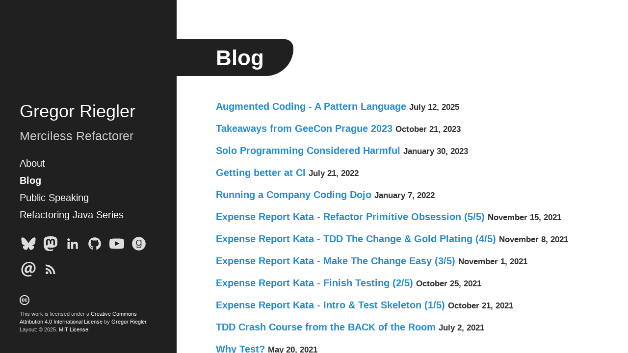

--- FILE ---
content_type: text/html; charset=utf-8
request_url: https://gregorriegler.com/blog
body_size: 7842
content:
<!DOCTYPE html>
<html lang="en-us">

  <head>
  <link href="https://gmpg.org/xfn/11" rel="profile" />
  <meta http-equiv="X-UA-Compatible" content="IE=edge" />
  <meta http-equiv="content-type" content="text/html; charset=utf-8" />

  <!-- Enable responsiveness on mobile devices-->
  <meta name="viewport" content="width=device-width, initial-scale=1.0, maximum-scale=1" />

  <title>
    
      Gregor Riegler &middot; Blog
    
  </title>

  


  <!-- CSS -->
  <link rel="stylesheet" href="/assets/css/main.css" />
  

<link rel="stylesheet" href="https://fonts.googleapis.com/css?family=Abril+Fatface" />

  <!-- Icons -->
  <link rel="apple-touch-icon-precomposed" sizes="144x144" href="/favicon.png" />
<link rel="shortcut icon" href="/favicon.ico" />

  <!-- RSS -->
  <link rel="alternate" type="application/rss+xml" title="RSS" href="/feed.xml" />

  <!-- Additional head bits without overriding original head -->
<meta name="description" content="Gregor Riegler, Software Development Coach."/>
</head>


  <body class="page">

    <div id="sidebar">
  <header>
    <div class="site-title">
      <a href="/">
        
          <span class="back-arrow icon"><svg fill="#000000" height="24" viewBox="0 0 24 24" width="24" xmlns="http://www.w3.org/2000/svg">
  <path d="M0 0h24v24H0z" fill="none"/>
  <path d="M20 11H7.83l5.59-5.59L12 4l-8 8 8 8 1.41-1.41L7.83 13H20v-2z"/>
</svg></span>
        
        Gregor Riegler
      </a>
    </div>
    <p class="lead">Merciless Refactorer</p>
  </header>
  <nav id="sidebar-nav-links">
  

  


  

  

  

  
    
  

  
    
  

  
    
  

  
    
  

  
    
  

  
    
  

  
    
      <a class="page-link "
          href="/about">About</a>
    
  

  
    
      <a class="page-link  active"
          href="/blog">Blog</a>
    
  

  
    
      <a class="page-link "
          href="/speaking">Public Speaking</a>
    
  

  
    
      <a class="page-link "
          href="/refactoring-java/">Refactoring Java Series</a>
    
  



  

  

  


  

  

  

  
    
  

  
    
  

  
    
  

  
    
  

  
    
  

  
    
  

  
    
  

  
    
  

  
    
  

  
    
  


  <!-- Optional additional links to insert in sidebar nav -->
</nav>


  

  <nav id="sidebar-icon-links">

  <a id="bluesky-link"
     class="icon" title="Bluesky" aria-label="Bluesky"
     href="https://bsky.app/profile/gregorriegler.com">
    <?xml version="1.0" encoding="UTF-8"?>
<svg width="24" height="21" viewBox="0 0 600 530" version="1.1" xmlns="http://www.w3.org/2000/svg">
 <path d="m135.72 44.03c66.496 49.921 138.02 151.14 164.28 205.46 26.262-54.316 97.782-155.54 164.28-205.46 47.98-36.021 125.72-63.892 125.72 24.795 0 17.712-10.155 148.79-16.111 170.07-20.703 73.984-96.144 92.854-163.25 81.433 117.3 19.964 147.14 86.092 82.697 152.22-122.39 125.59-175.91-31.511-189.63-71.766-2.514-7.3797-3.6904-10.832-3.7077-7.8964-0.0174-2.9357-1.1937 0.51669-3.7077 7.8964-13.714 40.255-67.233 197.36-189.63 71.766-64.444-66.128-34.605-132.26 82.697-152.22-67.108 11.421-142.55-7.4491-163.25-81.433-5.9562-21.282-16.111-152.36-16.111-170.07 0-88.687 77.742-60.816 125.72-24.795z"/>
</svg>

  </a>

  <a id="mastodon-link"
     class="icon" title="Mastodon" aria-label="Mastodon"
     href="https://fosstodon.org/@gregorriegler">
    <svg xmlns="http://www.w3.org/2000/svg" width="24" height="26" viewBox="0 0 216.4144 232.00976">
  <defs>
    <mask id="mastodon-mask">
      <rect width="100%" height="100%" fill="white"/>
      <path d="M177.50984 80.077v60.94125h-24.14375v-59.15c0-12.46875-5.24625-18.7975-15.74-18.7975-11.6025 0-17.4175 7.5075-17.4175 22.3525v32.37625H96.20734V85.42325c0-14.845-5.81625-22.3525-17.41875-22.3525-10.49375 0-15.74 6.32875-15.74 18.7975v59.15H38.90484V80.077c0-12.455 3.17125-22.3525 9.54125-29.675 6.56875-7.3225 15.17125-11.07625 25.85-11.07625 12.355 0 21.71125 4.74875 27.8975 14.2475l6.01375 10.08125 6.015-10.08125c6.185-9.49875 15.54125-14.2475 27.8975-14.2475 10.6775 0 19.28 3.75375 25.85 11.07625 6.36875 7.3225 9.54 17.22 9.54 29.675" fill="black"/>
    </mask>
  </defs>
  <path d="M211.80734 139.0875c-3.18125 16.36625-28.4925 34.2775-57.5625 37.74875-15.15875 1.80875-30.08375 3.47125-45.99875 2.74125-26.0275-1.1925-46.565-6.2125-46.565-6.2125 0 2.53375.15625 4.94625.46875 7.2025 3.38375 25.68625 25.47 27.225 46.39125 27.9425 21.11625.7225 39.91875-5.20625 39.91875-5.20625l.8675 19.09s-14.77 7.93125-41.08125 9.39c-14.50875.7975-32.52375-.365-53.50625-5.91875C9.23234 213.82 1.40609 165.31125.20859 116.09125c-.365-14.61375-.14-28.39375-.14-39.91875 0-50.33 32.97625-65.0825 32.97625-65.0825C49.67234 3.45375 78.20359.2425 107.86484 0h.72875c29.66125.2425 58.21125 3.45375 74.8375 11.09 0 0 32.975 14.7525 32.975 65.0825 0 0 .41375 37.13375-4.59875 62.915" mask="url(#mastodon-mask)"/>
</svg>

  </a>

  <a id="linkedin-link"
     class="icon" title="LinkedIn" aria-label="LinkedIn"
     href="https://www.linkedin.com/in/gregorriegler/">
    <?xml version="1.0" ?>
<svg height="24" viewBox="0 0 72 72" width="24" xmlns="http://www.w3.org/2000/svg">
<path d="M62,62 L51.315625,62 L51.315625,43.8021149 C51.315625,38.8127542 49.4197917,36.0245323 45.4707031,36.0245323 C41.1746094,36.0245323 38.9300781,38.9261103 38.9300781,43.8021149 L38.9300781,62 L28.6333333,62 L28.6333333,27.3333333 L38.9300781,27.3333333 L38.9300781,32.0029283 C38.9300781,32.0029283 42.0260417,26.2742151 49.3825521,26.2742151 C56.7356771,26.2742151 62,30.7644705 62,40.051212 L62,62 Z M16.349349,22.7940133 C12.8420573,22.7940133 10,19.9296567 10,16.3970067 C10,12.8643566 12.8420573,10 16.349349,10 C19.8566406,10 22.6970052,12.8643566 22.6970052,16.3970067 C22.6970052,19.9296567 19.8566406,22.7940133 16.349349,22.7940133 Z M11.0325521,62 L21.769401,62 L21.769401,27.3333333 L11.0325521,27.3333333 L11.0325521,62 Z"/>
</svg>
  </a>
  
  <a id="github-link"
     class="icon" title="Github" aria-label="Github"
     href="https://github.com/gregorriegler">
    <svg version="1.1" xmlns="http://www.w3.org/2000/svg" viewBox="0 0 24 28" height="24" width="28"><path d="M12 2c6.625 0 12 5.375 12 12 0 5.297-3.437 9.797-8.203 11.391-0.609 0.109-0.828-0.266-0.828-0.578 0-0.391 0.016-1.687 0.016-3.297 0-1.125-0.375-1.844-0.812-2.219 2.672-0.297 5.484-1.313 5.484-5.922 0-1.313-0.469-2.375-1.234-3.219 0.125-0.313 0.531-1.531-0.125-3.187-1-0.313-3.297 1.234-3.297 1.234-0.953-0.266-1.984-0.406-3-0.406s-2.047 0.141-3 0.406c0 0-2.297-1.547-3.297-1.234-0.656 1.656-0.25 2.875-0.125 3.187-0.766 0.844-1.234 1.906-1.234 3.219 0 4.594 2.797 5.625 5.469 5.922-0.344 0.313-0.656 0.844-0.766 1.609-0.688 0.313-2.438 0.844-3.484-1-0.656-1.141-1.844-1.234-1.844-1.234-1.172-0.016-0.078 0.734-0.078 0.734 0.781 0.359 1.328 1.75 1.328 1.75 0.703 2.141 4.047 1.422 4.047 1.422 0 1 0.016 1.937 0.016 2.234 0 0.313-0.219 0.688-0.828 0.578-4.766-1.594-8.203-6.094-8.203-11.391 0-6.625 5.375-12 12-12zM4.547 19.234c0.031-0.063-0.016-0.141-0.109-0.187-0.094-0.031-0.172-0.016-0.203 0.031-0.031 0.063 0.016 0.141 0.109 0.187 0.078 0.047 0.172 0.031 0.203-0.031zM5.031 19.766c0.063-0.047 0.047-0.156-0.031-0.25-0.078-0.078-0.187-0.109-0.25-0.047-0.063 0.047-0.047 0.156 0.031 0.25 0.078 0.078 0.187 0.109 0.25 0.047zM5.5 20.469c0.078-0.063 0.078-0.187 0-0.297-0.063-0.109-0.187-0.156-0.266-0.094-0.078 0.047-0.078 0.172 0 0.281s0.203 0.156 0.266 0.109zM6.156 21.125c0.063-0.063 0.031-0.203-0.063-0.297-0.109-0.109-0.25-0.125-0.313-0.047-0.078 0.063-0.047 0.203 0.063 0.297 0.109 0.109 0.25 0.125 0.313 0.047zM7.047 21.516c0.031-0.094-0.063-0.203-0.203-0.25-0.125-0.031-0.266 0.016-0.297 0.109s0.063 0.203 0.203 0.234c0.125 0.047 0.266 0 0.297-0.094zM8.031 21.594c0-0.109-0.125-0.187-0.266-0.172-0.141 0-0.25 0.078-0.25 0.172 0 0.109 0.109 0.187 0.266 0.172 0.141 0 0.25-0.078 0.25-0.172zM8.937 21.438c-0.016-0.094-0.141-0.156-0.281-0.141-0.141 0.031-0.234 0.125-0.219 0.234 0.016 0.094 0.141 0.156 0.281 0.125s0.234-0.125 0.219-0.219z"></path>
</svg>

  </a>

  <a id="youtube-link"
     class="icon" title="Youtube" aria-label="Youtube"
     href="https://www.youtube.com/channel/UCsWg_i6X4KMhjD2CRqCJLdg">
    <?xml version="1.0" encoding="iso-8859-1"?>
<!-- Generator: Adobe Illustrator 16.0.0, SVG Export Plug-In . SVG Version: 6.00 Build 0)  -->
<!DOCTYPE svg PUBLIC "-//W3C//DTD SVG 1.1//EN" "http://www.w3.org/Graphics/SVG/1.1/DTD/svg11.dtd">
<svg version="1.1" id="Capa_1" xmlns="http://www.w3.org/2000/svg" xmlns:xlink="http://www.w3.org/1999/xlink" x="0px" y="0px"
	 width="96.875px" height="96.875px" viewBox="0 0 96.875 96.875" style="enable-background:new 0 0 96.875 96.875;"
	 xml:space="preserve">
<g>
	<path d="M95.201,25.538c-1.186-5.152-5.4-8.953-10.473-9.52c-12.013-1.341-24.172-1.348-36.275-1.341
		c-12.105-0.007-24.266,0-36.279,1.341c-5.07,0.567-9.281,4.368-10.467,9.52C0.019,32.875,0,40.884,0,48.438
		C0,55.992,0,64,1.688,71.336c1.184,5.151,5.396,8.952,10.469,9.52c12.012,1.342,24.172,1.349,36.277,1.342
		c12.107,0.007,24.264,0,36.275-1.342c5.07-0.567,9.285-4.368,10.471-9.52c1.689-7.337,1.695-15.345,1.695-22.898
		C96.875,40.884,96.889,32.875,95.201,25.538z M35.936,63.474c0-10.716,0-21.32,0-32.037c10.267,5.357,20.466,10.678,30.798,16.068
		C56.434,52.847,46.23,58.136,35.936,63.474z"/>
</g>
<g>
</g>
<g>
</g>
<g>
</g>
<g>
</g>
<g>
</g>
<g>
</g>
<g>
</g>
<g>
</g>
<g>
</g>
<g>
</g>
<g>
</g>
<g>
</g>
<g>
</g>
<g>
</g>
<g>
</g>
</svg>

  </a>

  <a id="goodreads-link"
     class="icon" title="goodreads" aria-label="goodreads"
     href="https://www.goodreads.com/user/show/22567057-gregor-riegler">
    <?xml version="1.0" ?><svg style="enable-background:new 0 0 512 512;" version="1.1" viewBox="0 0 512 512" xml:space="preserve" xmlns="http://www.w3.org/2000/svg" xmlns:xlink="http://www.w3.org/1999/xlink"><style type="text/css">
	.st0{}
	.st1{fill:#202020;}
</style><g id="Edges"/><g id="Background_1_"><path class="st0" d="M492,268.3c-6.3,122.8-109.9,224.4-236.5,224.5c-126.7,0.1-230.7-101.6-237-224.5   C11.7,136.2,119.6,19.2,255.2,19.2C390.9,19.2,498.7,136.3,492,268.3z"/></g><g id="Symbol"><path class="st1" d="M346.6,137.5c0-4.3-0.4-8.6-0.6-12.8c-9.2,0-16.9,0-25.6,0c0,9.8,0,18.9,0,28.1   c-41.1-57.3-125.6-39.2-149.4,17.9c-15.2,36.6-14.4,73.4,1.5,109.4c16.8,38,65,54.1,102.8,43.4c2-0.3,4.3-0.9,6.8-1.7   c3.6-1.1,6.7-2.5,8.7-3.6c5.2-2.1,11.4-5.6,17.5-10.3c4.9-3.8,9.1-7.8,12.4-11.5c-0.9,14.3-1.3,28.7-3.6,42.8   c-2.8,17.4-10.8,32.4-27.4,41.2c-36.2,19.2-79.6,4.6-96-32.4c-8.2,0-16.6,0-25.4,0c1.8,24.4,14.7,40.3,34.7,50.6   c24.1,12.4,49.9,13.7,76.2,9.4c33.5-5.5,55.3-24.4,63-57.8c2.7-11.9,4.2-24.2,4.3-36.4C346.8,255,346.6,196.2,346.6,137.5z    M316.5,260.3c-4.8,13.8-12.8,24.7-23.3,32.2c-2.6,1.9-15.4,10.8-34.1,11.7c-1.1,0.1-4.2,0.2-8,0c-0.1,0.1-0.3,0.1-0.4,0.1   c-27.3-1.7-48.2-17.6-57.4-43.9c-7.7-22.1-7.9-44.6-2.3-67.1c8.1-32.5,31.6-52.4,61.6-53.2c0.7-0.1,1.1-0.1,1.1-0.1   c15.6-1.4,27.8,5.1,31.6,7.2c16.1,8.6,28.2,24.6,33.5,46C324.4,215.7,324.2,238.2,316.5,260.3z"/></g></svg>
  </a>

  <a id="email-link"
     class="icon" title="e-mail" aria-label="e-mail"
     href="mailto:rieglerg85@gmail.com">
    <?xml version="1.0" encoding="iso-8859-1"?>
<!-- Generator: Adobe Illustrator 18.0.0, SVG Export Plug-In . SVG Version: 6.00 Build 0)  -->
<!DOCTYPE svg PUBLIC "-//W3C//DTD SVG 1.1//EN" "http://www.w3.org/Graphics/SVG/1.1/DTD/svg11.dtd">
<svg version="1.1" id="Capa_1" xmlns="http://www.w3.org/2000/svg" xmlns:xlink="http://www.w3.org/1999/xlink" x="0px" y="0px"
	 viewBox="0 0 493.332 493.332" style="enable-background:new 0 0 493.332 493.332;" xml:space="preserve">
<g id="XMLID_78_">
	<g id="XMLID_79_">
		<g id="XMLID_80_">
			<path id="XMLID_81_" d="M352.731,450.956c3.037,9.789-2.044,20.213-11.616,23.878c-35.811,13.709-69.294,18.498-112.873,18.498
				c-117.663,0-221.147-84.347-221.147-223.275C7.095,125.46,112.003,0,272.2,0c124.735,0,214.036,85.764,214.036,204.845
				c0,103.483-58.12,168.693-134.66,168.693c-33.327,0-57.419-17.007-60.955-54.582h-1.424c-21.963,36.15-53.86,54.582-91.43,54.582
				c-46.082,0-79.376-34.022-79.376-92.142c0-86.475,63.769-165.147,165.841-165.147c18.691,0,38.9,2.795,55.909,7.172
				c16.425,4.227,26.861,20.236,24.147,36.978l-16.972,104.695c-7.072,41.818-2.112,60.953,17.721,61.666
				c30.475,0.711,68.762-38.272,68.762-119.786c0-92.15-59.543-163.732-169.41-163.732c-108.444,0-203.428,85.051-203.428,220.436
				c0,118.369,75.834,185.708,181.448,185.708c27.489,0,56.203-4.51,80.853-13.214c5.863-2.07,12.315-1.662,17.872,1.126
				c5.558,2.788,9.753,7.716,11.595,13.655L352.731,450.956z M293.954,181.362c0.534-3.626-1.892-7.027-5.496-7.696
				c-4.413-0.819-9.536-1.426-15.573-1.426c-46.771,0-83.617,46.076-83.617,100.653c0,26.94,12.037,43.946,35.423,43.946
				c26.231,0,53.876-33.31,60.265-74.425L293.954,181.362z"/>
		</g>
	</g>
</g>
<g>
</g>
<g>
</g>
<g>
</g>
<g>
</g>
<g>
</g>
<g>
</g>
<g>
</g>
<g>
</g>
<g>
</g>
<g>
</g>
<g>
</g>
<g>
</g>
<g>
</g>
<g>
</g>
<g>
</g>
</svg>

  </a>

  <a id="subscribe-link"
     class="icon" title="Subscribe" aria-label="Subscribe"
     href="/feed.xml">
    <svg fill="#000000" height="24" viewBox="0 0 24 24" width="24" xmlns="http://www.w3.org/2000/svg">
    <path d="M0 0h24v24H0z" fill="none"/>
    <circle cx="6.18" cy="17.82" r="2.18"/>
    <path d="M4 4.44v2.83c7.03 0 12.73 5.7 12.73 12.73h2.83c0-8.59-6.97-15.56-15.56-15.56zm0 5.66v2.83c3.9 0 7.07 3.17 7.07 7.07h2.83c0-5.47-4.43-9.9-9.9-9.9z"/>
</svg>
  </a>

  
  
  
  

  

  

  <!-- Optional additional links to insert for icons links -->
</nav>

  <p class="license">
  <a rel="license" href="http://creativecommons.org/licenses/by/4.0/"><img alt="Creative Commons License" style="border-width:0; margin: 0 0 .5rem" width="20" src="/assets/img/cc_icon_white_x2.png" /></a>This work is licensed under a <a rel="license" href="http://creativecommons.org/licenses/by/4.0/">Creative Commons Attribution 4.0 International License</a> by <a href="http://gregorriegler.com">Gregor Riegler</a>.
  Layout: &copy; 2025.  <a href="/THEME_LICENSE.md">MIT License.</a>
</p>

</div>

    <main class="container">
      <header>
  <h1 class="page-title">Blog</h1>
</header>
<div class="content">
  
<h4><a href="/2025/07/12/augmented-coding-pattern-language.html">Augmented Coding - A Pattern Language</a> <small><strong>July 12, 2025</strong></small></h4>

<h4><a href="/2023/10/21/geecon-prague-summary.html">Takeaways from GeeCon Prague 2023</a> <small><strong>October 21, 2023</strong></small></h4>

<h4><a href="/2023/01/30/solo-programming-considered-bad.html">Solo Programming Considered Harmful</a> <small><strong>January 30, 2023</strong></small></h4>

<h4><a href="/2022/07/21/Getting-better-at-CI.html">Getting better at CI</a> <small><strong>July 21, 2022</strong></small></h4>

<h4><a href="/2022/01/07/running-a-company-coding-dojo.html">Running a Company Coding Dojo</a> <small><strong>January  7, 2022</strong></small></h4>

<h4><a href="/2021/11/15/Expense-Report-Kata-5.html">Expense Report Kata - Refactor Primitive Obsession (5/5)</a> <small><strong>November 15, 2021</strong></small></h4>

<h4><a href="/2021/11/08/Expense-Report-Kata-4.html">Expense Report Kata - TDD The Change &amp; Gold Plating (4/5)</a> <small><strong>November  8, 2021</strong></small></h4>

<h4><a href="/2021/11/01/Expense-Report-Kata-3.html">Expense Report Kata - Make The Change Easy (3/5)</a> <small><strong>November  1, 2021</strong></small></h4>

<h4><a href="/2021/10/25/Expense-Report-Kata-2.html">Expense Report Kata - Finish Testing (2/5)</a> <small><strong>October 25, 2021</strong></small></h4>

<h4><a href="/2021/10/21/Expense-Report-Kata-1.html">Expense Report Kata - Intro &amp; Test Skeleton (1/5)</a> <small><strong>October 21, 2021</strong></small></h4>

<h4><a href="/2021/07/02/tdd-crash-course-from-the-back-of-the-room.html">TDD Crash Course from the BACK of the Room</a> <small><strong>July  2, 2021</strong></small></h4>

<h4><a href="/2021/05/20/why-test.html">Why Test?</a> <small><strong>May 20, 2021</strong></small></h4>

<h4><a href="/2020/11/30/peeling-an-onion.html">Peeling an Onion</a> <small><strong>November 30, 2020</strong></small></h4>

<h4><a href="/2020/10/23/framework-dependencies-authorization-annotation.html">Inverting framework dependencies: annotation based authorization</a> <small><strong>October 23, 2020</strong></small></h4>

<h4><a href="/2020/08/08/levels-of-modularity.html">Levels of Modularity</a> <small><strong>August  8, 2020</strong></small></h4>

<h4><a href="/2020/05/11/outside-in-tdd-a-consumer.html">Outside-In TDD a Consumer</a> <small><strong>May 11, 2020</strong></small></h4>

<h4><a href="/2020/04/12/silent-finish-of-the-coffee-machine-kata.html">Silent finish of the coffee machine kata</a> <small><strong>April 12, 2020</strong></small></h4>

<h4><a href="/2020/02/23/subclass-and-override.html">Subclass and override</a> <small><strong>February 23, 2020</strong></small></h4>

<h4><a href="/2020/02/23/humble-object.html">Humble object</a> <small><strong>February 23, 2020</strong></small></h4>

<h4><a href="/2020/02/16/break-time-dependency.html">Break time dependency</a> <small><strong>February 16, 2020</strong></small></h4>

<h4><a href="/2020/02/02/replace-derived-field-with-query-method.html">Replace derived with query (coffee machine part 4)</a> <small><strong>February  2, 2020</strong></small></h4>

<h4><a href="/2020/01/26/becoming-a-keyboard-ninja.html">becoming a keyboard ninja</a> <small><strong>January 26, 2020</strong></small></h4>

<h4><a href="/2020/01/12/yet-another-explanation-about-object-orientation.html">maybe a different view on object orientation</a> <small><strong>January 12, 2020</strong></small></h4>

<h4><a href="/2020/01/06/comprehension-refactoring.html">Comprehension refactoring (coffee machine part 3)</a> <small><strong>January  6, 2020</strong></small></h4>

<h4><a href="/2020/01/06/refactoring-to-mvc.html">refactoring to mvc (coffee machine part 2)</a> <small><strong>January  6, 2020</strong></small></h4>

<h4><a href="/2020/01/01/testing-legacy-cli.html">testing a legacy cli app (coffee machine part 1)</a> <small><strong>January  1, 2020</strong></small></h4>

<h4><a href="/2019/12/17/embellishment-to-decorator.html">embellishment to decorator</a> <small><strong>December 17, 2019</strong></small></h4>

<h4><a href="/2019/12/08/lift-up-conditional.html">lift up conditional</a> <small><strong>December  8, 2019</strong></small></h4>

<h4><a href="/2019/12/02/conditional-to-polymorphism.html">conditional to polymorphism</a> <small><strong>December  2, 2019</strong></small></h4>

<h4><a href="/2019/11/24/split-phase.html">split phase</a> <small><strong>November 24, 2019</strong></small></h4>

<h4><a href="/2019/11/24/extract-value-object.html">extract value object</a> <small><strong>November 24, 2019</strong></small></h4>

<h4><a href="/2019/10/08/shower-thought-why-agile-works.html">shower thoughts on agility</a> <small><strong>October  8, 2019</strong></small></h4>

<h4><a href="/2019/08/10/who-needs-lombok-anyhow.html">Who Needs Lombok Anyhow</a> <small><strong>August 10, 2019</strong></small></h4>

<h4><a href="/2019/07/23/refactoring-tool-seamer.html">seamer: a refactoring tool for java</a> <small><strong>July 23, 2019</strong></small></h4>

<h4><a href="/2019/06/30/tdd-setup-typescript-mocha-chai.html">simplistic tdd setup for typescript with mocha and chai</a> <small><strong>June 30, 2019</strong></small></h4>

<h4><a href="/2014/12/19/between-lines.html">Between the lines</a> <small><strong>December 19, 2014</strong></small></h4>

<h4><a href="/2014/07/11/improve-your-feedbackloop-with.html">Improve your Feedbackloop with Continuous Testing</a> <small><strong>July 11, 2014</strong></small></h4>

<h4><a href="/2014/06/03/about-is-tdd-dead-discussion.html">About the „Is TDD Dead?“ discussion</a> <small><strong>June  3, 2014</strong></small></h4>

<h4><a href="/2013/12/20/an-annotation-nightmare.html">An Annotation Nightmare</a> <small><strong>December 20, 2013</strong></small></h4>

<h4><a href="/2013/11/28/sessions-pitfall.html">Sessions, a Pitfall.</a> <small><strong>November 28, 2013</strong></small></h4>

<h4><a href="/2013/10/15/boost-up-your-development-speed.html">Boost your development speed</a> <small><strong>October 15, 2013</strong></small></h4>

<h4><a href="/2013/08/28/are-you-really-agile.html">Agility demands good Software Design</a> <small><strong>August 28, 2013</strong></small></h4>

<h4><a href="/2013/08/12/spring-data-rest-in-action.html">spring-data-rest in Action</a> <small><strong>August 12, 2013</strong></small></h4>

<h4><a href="/2013/08/02/good-bye-redeployment-spring-loaded.html">Good Bye Redeployment. spring-loaded, an Opensource Classreloader</a> <small><strong>August  2, 2013</strong></small></h4>

<h4><a href="/2013/07/29/why-rest-is-so-important.html">Why REST is so important</a> <small><strong>July 29, 2013</strong></small></h4>

<h4><a href="/2013/07/20/spring-mvc-requestbody-and-responsebody.html">Spring MVC - @RequestBody and @ResponseBody demystified</a> <small><strong>July 20, 2013</strong></small></h4>

<h4><a href="/2013/07/08/modern-web-development.html">Modern Web Development</a> <small><strong>July  8, 2013</strong></small></h4>

<h4><a href="/2013/06/13/what-makes-great-developer.html">What makes a great Developer</a> <small><strong>June 13, 2013</strong></small></h4>

<h4><a href="/2013/05/21/the-art-of-naming.html">The Art of Naming</a> <small><strong>May 21, 2013</strong></small></h4>

<h4><a href="/2013/05/08/master-unpredictable.html">Master the unpredictable</a> <small><strong>May  8, 2013</strong></small></h4>

<h4><a href="/2013/04/26/standalone-java-webapp-made-easy-with.html">Standalone Java Webapp made easy with Maven</a> <small><strong>April 26, 2013</strong></small></h4>

<h4><a href="/2013/04/10/i18n-of-jpa-entities.html">I18n of JPA Entities</a> <small><strong>April 10, 2013</strong></small></h4>

<h4><a href="/2013/03/24/automated-class-diagrams-using-maven.html">Automatically generated Class Diagrams using Maven &amp; UMLGraph</a> <small><strong>March 24, 2013</strong></small></h4>

<h4><a href="/2013/03/16/8-things-you-should-not-be-afraid-of-as.html">8 Things you should not be afraid of as a Developer</a> <small><strong>March 16, 2013</strong></small></h4>

<h4><a href="/2013/03/09/wanna-cache-proxy.html">Wanna Cache? Proxy!</a> <small><strong>March  9, 2013</strong></small></h4>

<h4><a href="/2013/03/06/use-builder-pattern-to-avoid-methods.html">Avoid too many Parameters using the Builder Pattern</a> <small><strong>March  6, 2013</strong></small></h4>

<h4><a href="/2013/03/02/selenium-test-automation-with-maven.html">Selenium Test Automation with Maven</a> <small><strong>March  2, 2013</strong></small></h4>

</div>

    </main>

    <!-- Optional footer content -->

  </body>
</html>


--- FILE ---
content_type: text/css; charset=utf-8
request_url: https://gregorriegler.com/assets/css/main.css
body_size: 4105
content:
/*
  Most of these imports are derived from https://github.com/poole/poole.
  Designed, built, and released under MIT license by @mdo.
*/
* {
  -webkit-box-sizing: border-box;
  -moz-box-sizing: border-box;
  box-sizing: border-box; }

html,
body {
  margin: 0;
  padding: 0; }

html {
  font-family: -apple-system, BlinkMacSystemFont, "Segoe UI", "Roboto", "Oxygen", "Ubuntu", "Cantarell", "Fira Sans", "Droid Sans", "Helvetica Neue", Arial, sans-serif;
  font-size: 1rem;
  line-height: 1.5; }
  @media (min-width: 49rem) {
    html {
      font-size: 1.25rem; } }

body {
  -webkit-text-size-adjust: 100%;
  -ms-text-size-adjust: 100%; }

main, article, section {
  display: block; }

a {
  color: #268bd2;
  text-decoration: none; }
  a:hover, a:focus {
    text-decoration: underline; }
  a strong {
    color: inherit; }

img {
  display: block;
  max-width: 100%;
  margin: 0 0 1rem;
  border-radius: 5px;
  height: auto; }

table {
  margin-bottom: 1rem;
  width: 100%;
  font-size: 85%;
  border: 1px solid #e5e5e5;
  border-collapse: collapse; }

td,
th {
  padding: .25rem .5rem;
  border: 1px solid #e5e5e5; }

th {
  text-align: left; }

tbody tr:nth-child(odd) td,
tbody tr:nth-child(odd) th {
  background-color: #f9f9f9; }

input[type="text"], input[type="email"], input[type="search"], input[type="submit"], button {
  padding: 1em 1.5em;
  border: 1px solid #e5e5e5;
  border-radius: 300px; }

button, input[type="submit"] {
  cursor: pointer;
  background: transparent;
  border-color: #e5e5e5;
  color: #268bd2;
  transition: color 0.6s ease-in-out, border-color 0.6s ease-in-out, background 0.6s ease-in-out; }
  button:hover, input[type="submit"]:hover {
    background: #268bd2;
    border-color: #268bd2;
    color: white;
    box-shadow: 1px 1px 1px rgba(0, 0, 0, 0.16); }

h1, h2, h3, h4, h5, h6, .site-title {
  margin-bottom: 0.5rem;
  font-weight: 600;
  line-height: 1.25;
  color: #313131;
  text-rendering: optimizeLegibility; }

h1 {
  font-size: 2.2rem; }

h2 {
  margin-top: 2rem;
  font-size: 1.5rem; }

h3 {
  margin-top: 1.5rem;
  font-size: 1.25rem; }

h4, h5, h6 {
  margin-top: 1rem;
  font-size: 1rem; }

p {
  margin-top: 0;
  margin-bottom: 1rem; }

strong {
  color: #303030; }

ul, ol, dl {
  margin-top: 0;
  margin-bottom: 1rem; }

dt {
  font-weight: bold; }

dd {
  margin-bottom: .5rem; }

hr {
  position: relative;
  margin: 1.5rem 0;
  border: 0;
  border-top: 1px solid #eee;
  border-bottom: 1px solid #fff; }

abbr {
  font-size: 85%;
  font-weight: bold;
  color: #555;
  text-transform: uppercase; }
  abbr[title] {
    cursor: help;
    border-bottom: 1px dotted #e5e5e5; }

blockquote {
  padding: .5rem 1rem;
  margin: .8rem 0;
  color: #7a7a7a;
  border-left: 0.25rem solid #e5e5e5; }
  blockquote p:last-child {
    margin-bottom: 0; }
  @media (min-width: 30em) {
    blockquote {
      padding-right: 5rem;
      padding-left: 1.25rem; } }

a[href^="#fn:"],
a[href^="#fnref:"] {
  display: inline-block;
  margin-left: .1rem;
  font-weight: bold; }

.footnotes {
  margin-top: 2rem;
  font-size: 85%; }

.lead {
  font-size: 1.25rem;
  font-weight: 300; }

a svg, .icon svg {
  height: 1em; }

a svg {
  fill: #268bd2; }

.icon {
  vertical-align: middle; }

.license {
  margin-top: 2em;
  font-size: 55%; }

.highlight .hll {
  background-color: #ffc; }

.highlight .c {
  color: #999; }

/* Comment */
.highlight .err {
  color: #a00;
  background-color: #faa; }

/* Error */
.highlight .k {
  color: #069; }

/* Keyword */
.highlight .o {
  color: #555; }

/* Operator */
.highlight .cm {
  color: #09f;
  font-style: italic; }

/* Comment.Multiline */
.highlight .cp {
  color: #099; }

/* Comment.Preproc */
.highlight .c1 {
  color: #999; }

/* Comment.Single */
.highlight .cs {
  color: #999; }

/* Comment.Special */
.highlight .gd {
  background-color: #fcc;
  border: 1px solid #c00; }

/* Generic.Deleted */
.highlight .ge {
  font-style: italic; }

/* Generic.Emph */
.highlight .gr {
  color: #f00; }

/* Generic.Error */
.highlight .gh {
  color: #030; }

/* Generic.Heading */
.highlight .gi {
  background-color: #cfc;
  border: 1px solid #0c0; }

/* Generic.Inserted */
.highlight .go {
  color: #aaa; }

/* Generic.Output */
.highlight .gp {
  color: #009; }

/* Generic.Prompt */
/* Generic.Strong */
.highlight .gu {
  color: #030; }

/* Generic.Subheading */
.highlight .gt {
  color: #9c6; }

/* Generic.Traceback */
.highlight .kc {
  color: #069; }

/* Keyword.Constant */
.highlight .kd {
  color: #069; }

/* Keyword.Declaration */
.highlight .kn {
  color: #069; }

/* Keyword.Namespace */
.highlight .kp {
  color: #069; }

/* Keyword.Pseudo */
.highlight .kr {
  color: #069; }

/* Keyword.Reserved */
.highlight .kt {
  color: #078; }

/* Keyword.Type */
.highlight .m {
  color: #f60; }

/* Literal.Number */
.highlight .s {
  color: #d44950; }

/* Literal.String */
.highlight .na {
  color: #4f9fcf; }

/* Name.Attribute */
.highlight .nb {
  color: #366; }

/* Name.Builtin */
.highlight .nc {
  color: #0a8; }

/* Name.Class */
.highlight .no {
  color: #360; }

/* Name.Constant */
.highlight .nd {
  color: #99f; }

/* Name.Decorator */
.highlight .ni {
  color: #999; }

/* Name.Entity */
.highlight .ne {
  color: #c00; }

/* Name.Exception */
.highlight .nf {
  color: #c0f; }

/* Name.Function */
.highlight .nl {
  color: #99f; }

/* Name.Label */
.highlight .nn {
  color: #0cf; }

/* Name.Namespace */
.highlight .nt {
  color: #2f6f9f; }

/* Name.Tag */
.highlight .nv {
  color: #033; }

/* Name.Variable */
.highlight .ow {
  color: #000; }

/* Operator.Word */
.highlight .w {
  color: #bbb; }

/* Text.Whitespace */
.highlight .mf {
  color: #f60; }

/* Literal.Number.Float */
.highlight .mh {
  color: #f60; }

/* Literal.Number.Hex */
.highlight .mi {
  color: #f60; }

/* Literal.Number.Integer */
.highlight .mo {
  color: #f60; }

/* Literal.Number.Oct */
.highlight .sb {
  color: #c30; }

/* Literal.String.Backtick */
.highlight .sc {
  color: #c30; }

/* Literal.String.Char */
.highlight .sd {
  color: #c30;
  font-style: italic; }

/* Literal.String.Doc */
.highlight .s2 {
  color: #c30; }

/* Literal.String.Double */
.highlight .se {
  color: #c30; }

/* Literal.String.Escape */
.highlight .sh {
  color: #c30; }

/* Literal.String.Heredoc */
.highlight .si {
  color: #a00; }

/* Literal.String.Interpol */
.highlight .sx {
  color: #c30; }

/* Literal.String.Other */
.highlight .sr {
  color: #3aa; }

/* Literal.String.Regex */
.highlight .s1 {
  color: #c30; }

/* Literal.String.Single */
.highlight .ss {
  color: #fc3; }

/* Literal.String.Symbol */
.highlight .bp {
  color: #366; }

/* Name.Builtin.Pseudo */
.highlight .vc {
  color: #033; }

/* Name.Variable.Class */
.highlight .vg {
  color: #033; }

/* Name.Variable.Global */
.highlight .vi {
  color: #033; }

/* Name.Variable.Instance */
.highlight .il {
  color: #f60; }

/* Literal.Number.Integer.Long */
.css .o,
.css .o + .nt,
.css .nt + .nt {
  color: #999; }

code,
pre {
  font-family: Menlo, Monaco, "Courier New", monospace; }

code {
  padding: .25em .5em;
  font-size: 85%;
  color: #bf616a;
  background-color: #f9f9f9;
  border-radius: 3px; }

pre {
  margin-top: 0;
  margin-bottom: 1rem; }

pre code {
  padding: 0;
  font-size: 100%;
  color: inherit;
  background-color: transparent; }

.highlight {
  padding: 1rem;
  margin-bottom: 1rem;
  font-size: .8rem;
  line-height: 1.4;
  background-color: #f9f9f9;
  border-radius: .25rem; }
  .highlight pre {
    margin-bottom: 0;
    overflow-x: auto; }
  .highlight .lineno {
    display: inline-block;
    padding-right: .75rem;
    padding-left: .25rem;
    color: #999;
    -webkit-user-select: none;
    -moz-user-select: none;
    user-select: none; }

pre {
  max-width: 100%;
  overflow-x: auto; }

/*
  Layout

  Styles for managing the structural hierarchy of the site.
  Hydeout features the large colored sidebar from Hyde that houses the
  site name, intro, and "footer" content. Sidebar is on top of content on
  mobile and expands into sidebar on larger width displays.

  Sidebar CSS assumes HTML looks like this for post pages:

    body
    > #sidebar
      > header (primary sidebar content -- i.e. title)
        > h1 (home page only, otherwise div or span)
      > secondary nav content we may want to hide on certain pages
    > .container
      > h1 (non-home page)
      > .content

  Basic approach is to color in body, make sidebar background transparent,
  and then fill in the .container or .content elements depending on how far
  we want the sidebar or header to stretch.
*/
body {
  color: rgba(255, 255, 255, 0.75);
  background-color: #202020;
  display: flex;
  flex-direction: column;
  min-width: 100vw;
  min-height: 100vh; }

#sidebar {
  flex: 0 0 auto;
  padding: 2rem; }
  #sidebar .site-title {
    font-weight: normal;
    font-size: 1.25rem;
    margin-top: 0;
    margin-bottom: 0.5rem; }
    #sidebar .site-title .back-arrow {
      margin-right: 0.5rem; }
  #sidebar .icon svg {
    width: 30px;
    min-width: 30px; }

.container {
  flex: 1 1 auto;
  display: flex;
  flex-direction: column; }
  .container > .content {
    flex-grow: 1;
    padding-bottom: 4rem; }

.content {
  background: #fff;
  color: #515151;
  padding: 2rem; }

/* -----------------------------------------------------------
  Mobile view
----------------------------------------------------------- */
.container > header {
  color: white;
  background: transparent;
  margin: 2rem 2rem 2rem; }
  .container > header h1, .container > header h2 {
    color: inherit; }
    .container > header h1.post-title, .container > header h2.post-title {
      margin-bottom: 0rem; }
    .container > header h1:last-child, .container > header h2:last-child {
      margin-bottom: 0; }

/* -----------------------------------------------------------
  Mobile view for home page)
----------------------------------------------------------- */
.home #sidebar {
  text-align: center; }
  .home #sidebar .site-title {
    font-size: 1.8rem; }
  .home #sidebar header ~ *, .home #sidebar p.lead {
    display: block; }
  .home #sidebar header ~ nav {
    display: flex; }
  .home #sidebar > *:last-child {
    margin-bottom: 0.5rem; }

/* -----------------------------------------------------------
  Tablet / Desktop view
----------------------------------------------------------- */
@media (min-width: 49rem) {
  body {
    flex-direction: row;
    height: 100vh;
    overflow-y: auto;
    -webkit-overflow-scrolling: touch; }
    body > * {
      max-height: 100vh;
      overflow-y: auto;
      -webkit-overflow-scrolling: touch; }

  /* Undo mobile CSS */
  #sidebar, .home #sidebar {
    width: 18rem;
    text-align: left; }
    #sidebar > *:last-child, .home #sidebar > *:last-child {
      margin-bottom: 0; }

  #sidebar .site-title {
    font-size: 1.8rem; }
    #sidebar .site-title .back-arrow {
      display: none; }
  #sidebar p.lead, #sidebar header ~ * {
    display: block; }
  #sidebar header ~ nav {
    display: flex; }

  .index #sidebar {
    margin-bottom: 0; }

  .container {
    background: #fff;
    color: #515151;
    padding: 4rem 4rem 0;
    height: 100vh; }
    .container > header {
      color: #313131;
      margin: 0; }
      .container > header h1, .container > header h2 {
        color: inherit; }
        .container > header h1:last-child, .container > header h2:last-child {
          margin-bottom: 0.5rem; }
    .container > * {
      max-width: 38rem;
      padding: 0; } }
/* -----------------------------------------------------------
  Sidebar links + nav
----------------------------------------------------------- */
#sidebar a {
  color: white; }
  #sidebar a svg {
    fill: rgba(255, 255, 255, 0.85); }
  #sidebar a:hover svg, #sidebar a:focus svg, #sidebar a.active svg {
    fill: rgba(255, 255, 255, 0.85); }
  #sidebar a:hover, #sidebar a:focus {
    text-decoration: underline; }
    #sidebar a:hover.icon, #sidebar a:focus.icon {
      text-decoration: none; }
  #sidebar a.active {
    font-weight: bold; }

#sidebar .site-title {
  color: white; }
  #sidebar .site-title a {
    color: inherit; }

#sidebar nav {
  display: flex; }

#sidebar-nav-links {
  flex-flow: column nowrap; }

#sidebar-icon-links {
  max-width: 100%;
  flex-flow: row wrap;
  justify-content: center;
  margin-top: 1rem; }
  @media (min-width: 49rem) {
    #sidebar-icon-links {
      margin-left: -0.25em;
      justify-content: flex-start; } }

#sidebar nav > * {
  display: block;
  line-height: 1.75; }

#sidebar nav > .icon {
  font-size: 1.5rem;
  display: inline-block;
  margin: 0 0.25em; }

/* -----------------------------------------------------------
  Sticky sidebar

  Set $sidebar-stick variable to affix sidebar contents to the
  bottom of the sidebar in tablets and up.
----------------------------------------------------------- */
@media (min-width: 49rem) {
  body {
    align-items: flex-end; } }
/* -----------------------------------------------------------
  Reverse layout

  Flip the orientation of the page by placing the `#sidebar`
  on the right.
----------------------------------------------------------- */
.masthead {
  padding-top: 1rem;
  padding-bottom: 1rem;
  margin-bottom: 3rem; }

.masthead-title {
  margin-top: 0;
  margin-bottom: 0;
  color: #515151; }
  .masthead-title a {
    color: inherit; }
  .masthead-title small {
    font-size: 75%;
    font-weight: 400;
    opacity: .5; }

article + *, .post-body ~ section {
  padding-top: 2rem;
  border-top: 1px solid #e5e5e5;
  margin-top: 2rem; }
  article + * > h2:first-child, article + * > h3:first-child, .post-body ~ section > h2:first-child, .post-body ~ section > h3:first-child {
    margin-top: 0; }

.post .content li + li, .page .content li + li {
  margin-top: .25rem; }

.page-title,
.post-title,
.post-title a {
  color: #313131; }

.page-title,
.post-title {
  margin-top: 0; }

h2.post-title, h2.page-title {
  font-size: 2rem; }

.post-meta {
  margin-top: -.5rem;
  margin-bottom: 1rem;
  color: #767676; }

.post-tags a {
  font-size: 0.8em;
  margin-right: 0.5rem;
  white-space: nowrap;
  opacity: 0.75; }
  .post-tags a .tag-name {
    text-transform: capitalize; }
  .post-tags a:hover {
    text-decoration: none;
    opacity: 1; }

.posts-by-tag h2 {
  text-transform: capitalize; }

.posts-list {
  padding-left: 0;
  list-style: none; }
  .posts-list h3 {
    margin-top: 0; }
  .posts-list li small {
    font-size: 75%;
    color: #999;
    white-space: nowrap; }
  .posts-list li a:hover {
    color: #268bd2;
    text-decoration: none; }
    .posts-list li a:hover small {
      color: inherit; }

/*
  Pagination

  Super lightweight (HTML-wise) blog pagination. Should only be visible
  when there is navigation available -- single buttons at top or bottom
  of each page.
*/
.pagination {
  margin-bottom: 2rem;
  color: #ccc;
  text-align: center; }
  .pagination > a {
    display: inline-block;
    padding: 1em 1.5em;
    border: solid #e5e5e5;
    border-radius: 300px;
    border-width: 1px;
    width: 60%;
    max-width: 18rem;
    background: #fff;
    box-shadow: 1px 1px 1px rgba(0, 0, 0, 0.16); }
    .pagination > a:hover {
      background-color: #e5e5e5; }

* + .pagination {
  margin-top: 2rem; }

.content .pagination:first-child {
  margin-top: -4rem; }

.index #sidebar {
  padding-bottom: calc(2rem + 1em); }

.home.index #sidebar {
  padding-bottom: 2rem; }

@media (min-width: 49rem) {
  .pagination > a {
    box-shadow: none; }
    .pagination > a:hover {
      box-shadow: 1px 1px 1px rgba(0, 0, 0, 0.16); }

  .content .pagination:first-child {
    margin-top: 0; }
    .content .pagination:first-child + * {
      padding-top: 2rem;
      border-top: 1px solid #e5e5e5;
      margin-top: 2rem; }

  .index #sidebar {
    padding-bottom: 2rem; } }
.message {
  margin-bottom: 1rem;
  padding: 1rem;
  color: #717171;
  background-color: #f9f9f9; }

.search-row {
  display: flex;
  border: 1px solid #e5e5e5;
  border-radius: 300px;
  padding: 2px; }
  .search-row input {
    border: 0; }
  .search-row input + input {
    margin-left: 2px; }
  .search-row input[type="text"], .search-row input[type="search"] {
    flex-grow: 1; }

.tags-list a {
  margin-right: 0.5em;
  white-space: nowrap;
  opacity: 0.75; }
  .tags-list a .tag-count {
    background: #268bd2;
    color: rgba(255, 255, 255, 0.8);
    margin-left: 0.25em;
    border-radius: 1000px;
    font-size: 0.75em;
    padding-left: 0.6em;
    padding-right: 0.6em; }
  .tags-list a:hover {
    text-decoration: none;
    opacity: 1; }

@keyframes posts-for-tag-fade-in {
  from {
    opacity: 0; }
  to {
    opacity: 1; } }
.posts-for-tag {
  display: none; }
  .posts-for-tag:target {
    display: block;
    animation: posts-for-tag-fade-in 0.6s ease-in-out; }

header h1.post-title {
  display: inline-block;
  background-color: #202020;
  color: white;
  margin-left: -6rem;
  padding-left: 6rem;
  padding-right: 3rem;
  padding-top: .5rem;
  padding-bottom: .5rem;
  border-top-right-radius: 1em;
  border-bottom-right-radius: 3em; }

header h1.page-title {
  display: inline-block;
  background-color: #202020;
  color: white;
  margin-left: -6rem;
  padding-left: 6rem;
  padding-right: 3rem;
  padding-top: .5rem;
  padding-bottom: .5rem;
  border-top-right-radius: 1em;
  border-bottom-right-radius: 3em; }

.container > .content {
  padding-top: 1rem; }

.table-wrapper {
  width: 68%; }

.textwrap {
  float: right;
  margin-top: 10px;
  margin-left: 20px;
  margin-bottom: 20px; }

.clear {
  clear: both; }

h2, h3, h4 {
  clear: both; }

article {
  clear: both; }

.footnotes {
  clear: both; }

.comments_link {
  margin-top: 20px;
  padding: 4px 8px 4px 8px;
  background-color: #268bd2;
  color: white; }

.embed-container {
  position: relative;
  padding-bottom: 56.25%;
  height: 0;
  overflow: hidden;
  max-width: 100%; }

.embed-container iframe, .embed-container object, .embed-container embed {
  position: absolute;
  top: 0;
  left: 0;
  width: 100%;
  height: 100%; }
